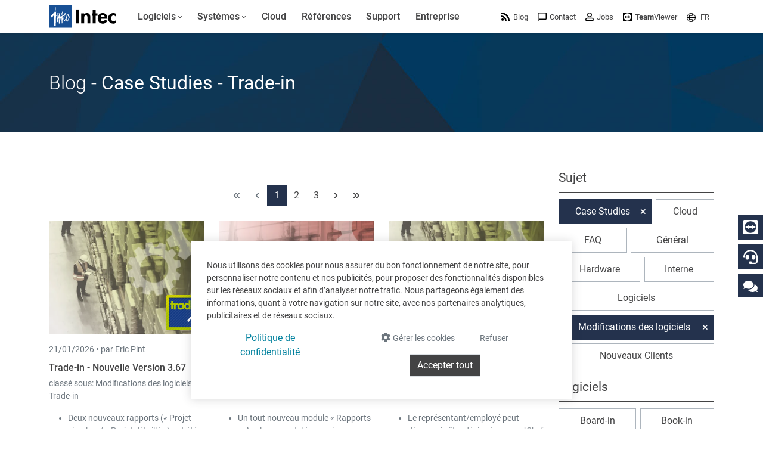

--- FILE ---
content_type: text/html; charset=utf-8
request_url: https://www.google.com/recaptcha/api2/anchor?ar=1&k=6LdZ6s4UAAAAAICOn3Jq_IflLZudYqWaVvVMiucg&co=aHR0cHM6Ly93d3cuaW50ZWNzb2Z0LmNvbTo0NDM.&hl=en&v=PoyoqOPhxBO7pBk68S4YbpHZ&size=invisible&anchor-ms=20000&execute-ms=30000&cb=lbw7g3eehllx
body_size: 48579
content:
<!DOCTYPE HTML><html dir="ltr" lang="en"><head><meta http-equiv="Content-Type" content="text/html; charset=UTF-8">
<meta http-equiv="X-UA-Compatible" content="IE=edge">
<title>reCAPTCHA</title>
<style type="text/css">
/* cyrillic-ext */
@font-face {
  font-family: 'Roboto';
  font-style: normal;
  font-weight: 400;
  font-stretch: 100%;
  src: url(//fonts.gstatic.com/s/roboto/v48/KFO7CnqEu92Fr1ME7kSn66aGLdTylUAMa3GUBHMdazTgWw.woff2) format('woff2');
  unicode-range: U+0460-052F, U+1C80-1C8A, U+20B4, U+2DE0-2DFF, U+A640-A69F, U+FE2E-FE2F;
}
/* cyrillic */
@font-face {
  font-family: 'Roboto';
  font-style: normal;
  font-weight: 400;
  font-stretch: 100%;
  src: url(//fonts.gstatic.com/s/roboto/v48/KFO7CnqEu92Fr1ME7kSn66aGLdTylUAMa3iUBHMdazTgWw.woff2) format('woff2');
  unicode-range: U+0301, U+0400-045F, U+0490-0491, U+04B0-04B1, U+2116;
}
/* greek-ext */
@font-face {
  font-family: 'Roboto';
  font-style: normal;
  font-weight: 400;
  font-stretch: 100%;
  src: url(//fonts.gstatic.com/s/roboto/v48/KFO7CnqEu92Fr1ME7kSn66aGLdTylUAMa3CUBHMdazTgWw.woff2) format('woff2');
  unicode-range: U+1F00-1FFF;
}
/* greek */
@font-face {
  font-family: 'Roboto';
  font-style: normal;
  font-weight: 400;
  font-stretch: 100%;
  src: url(//fonts.gstatic.com/s/roboto/v48/KFO7CnqEu92Fr1ME7kSn66aGLdTylUAMa3-UBHMdazTgWw.woff2) format('woff2');
  unicode-range: U+0370-0377, U+037A-037F, U+0384-038A, U+038C, U+038E-03A1, U+03A3-03FF;
}
/* math */
@font-face {
  font-family: 'Roboto';
  font-style: normal;
  font-weight: 400;
  font-stretch: 100%;
  src: url(//fonts.gstatic.com/s/roboto/v48/KFO7CnqEu92Fr1ME7kSn66aGLdTylUAMawCUBHMdazTgWw.woff2) format('woff2');
  unicode-range: U+0302-0303, U+0305, U+0307-0308, U+0310, U+0312, U+0315, U+031A, U+0326-0327, U+032C, U+032F-0330, U+0332-0333, U+0338, U+033A, U+0346, U+034D, U+0391-03A1, U+03A3-03A9, U+03B1-03C9, U+03D1, U+03D5-03D6, U+03F0-03F1, U+03F4-03F5, U+2016-2017, U+2034-2038, U+203C, U+2040, U+2043, U+2047, U+2050, U+2057, U+205F, U+2070-2071, U+2074-208E, U+2090-209C, U+20D0-20DC, U+20E1, U+20E5-20EF, U+2100-2112, U+2114-2115, U+2117-2121, U+2123-214F, U+2190, U+2192, U+2194-21AE, U+21B0-21E5, U+21F1-21F2, U+21F4-2211, U+2213-2214, U+2216-22FF, U+2308-230B, U+2310, U+2319, U+231C-2321, U+2336-237A, U+237C, U+2395, U+239B-23B7, U+23D0, U+23DC-23E1, U+2474-2475, U+25AF, U+25B3, U+25B7, U+25BD, U+25C1, U+25CA, U+25CC, U+25FB, U+266D-266F, U+27C0-27FF, U+2900-2AFF, U+2B0E-2B11, U+2B30-2B4C, U+2BFE, U+3030, U+FF5B, U+FF5D, U+1D400-1D7FF, U+1EE00-1EEFF;
}
/* symbols */
@font-face {
  font-family: 'Roboto';
  font-style: normal;
  font-weight: 400;
  font-stretch: 100%;
  src: url(//fonts.gstatic.com/s/roboto/v48/KFO7CnqEu92Fr1ME7kSn66aGLdTylUAMaxKUBHMdazTgWw.woff2) format('woff2');
  unicode-range: U+0001-000C, U+000E-001F, U+007F-009F, U+20DD-20E0, U+20E2-20E4, U+2150-218F, U+2190, U+2192, U+2194-2199, U+21AF, U+21E6-21F0, U+21F3, U+2218-2219, U+2299, U+22C4-22C6, U+2300-243F, U+2440-244A, U+2460-24FF, U+25A0-27BF, U+2800-28FF, U+2921-2922, U+2981, U+29BF, U+29EB, U+2B00-2BFF, U+4DC0-4DFF, U+FFF9-FFFB, U+10140-1018E, U+10190-1019C, U+101A0, U+101D0-101FD, U+102E0-102FB, U+10E60-10E7E, U+1D2C0-1D2D3, U+1D2E0-1D37F, U+1F000-1F0FF, U+1F100-1F1AD, U+1F1E6-1F1FF, U+1F30D-1F30F, U+1F315, U+1F31C, U+1F31E, U+1F320-1F32C, U+1F336, U+1F378, U+1F37D, U+1F382, U+1F393-1F39F, U+1F3A7-1F3A8, U+1F3AC-1F3AF, U+1F3C2, U+1F3C4-1F3C6, U+1F3CA-1F3CE, U+1F3D4-1F3E0, U+1F3ED, U+1F3F1-1F3F3, U+1F3F5-1F3F7, U+1F408, U+1F415, U+1F41F, U+1F426, U+1F43F, U+1F441-1F442, U+1F444, U+1F446-1F449, U+1F44C-1F44E, U+1F453, U+1F46A, U+1F47D, U+1F4A3, U+1F4B0, U+1F4B3, U+1F4B9, U+1F4BB, U+1F4BF, U+1F4C8-1F4CB, U+1F4D6, U+1F4DA, U+1F4DF, U+1F4E3-1F4E6, U+1F4EA-1F4ED, U+1F4F7, U+1F4F9-1F4FB, U+1F4FD-1F4FE, U+1F503, U+1F507-1F50B, U+1F50D, U+1F512-1F513, U+1F53E-1F54A, U+1F54F-1F5FA, U+1F610, U+1F650-1F67F, U+1F687, U+1F68D, U+1F691, U+1F694, U+1F698, U+1F6AD, U+1F6B2, U+1F6B9-1F6BA, U+1F6BC, U+1F6C6-1F6CF, U+1F6D3-1F6D7, U+1F6E0-1F6EA, U+1F6F0-1F6F3, U+1F6F7-1F6FC, U+1F700-1F7FF, U+1F800-1F80B, U+1F810-1F847, U+1F850-1F859, U+1F860-1F887, U+1F890-1F8AD, U+1F8B0-1F8BB, U+1F8C0-1F8C1, U+1F900-1F90B, U+1F93B, U+1F946, U+1F984, U+1F996, U+1F9E9, U+1FA00-1FA6F, U+1FA70-1FA7C, U+1FA80-1FA89, U+1FA8F-1FAC6, U+1FACE-1FADC, U+1FADF-1FAE9, U+1FAF0-1FAF8, U+1FB00-1FBFF;
}
/* vietnamese */
@font-face {
  font-family: 'Roboto';
  font-style: normal;
  font-weight: 400;
  font-stretch: 100%;
  src: url(//fonts.gstatic.com/s/roboto/v48/KFO7CnqEu92Fr1ME7kSn66aGLdTylUAMa3OUBHMdazTgWw.woff2) format('woff2');
  unicode-range: U+0102-0103, U+0110-0111, U+0128-0129, U+0168-0169, U+01A0-01A1, U+01AF-01B0, U+0300-0301, U+0303-0304, U+0308-0309, U+0323, U+0329, U+1EA0-1EF9, U+20AB;
}
/* latin-ext */
@font-face {
  font-family: 'Roboto';
  font-style: normal;
  font-weight: 400;
  font-stretch: 100%;
  src: url(//fonts.gstatic.com/s/roboto/v48/KFO7CnqEu92Fr1ME7kSn66aGLdTylUAMa3KUBHMdazTgWw.woff2) format('woff2');
  unicode-range: U+0100-02BA, U+02BD-02C5, U+02C7-02CC, U+02CE-02D7, U+02DD-02FF, U+0304, U+0308, U+0329, U+1D00-1DBF, U+1E00-1E9F, U+1EF2-1EFF, U+2020, U+20A0-20AB, U+20AD-20C0, U+2113, U+2C60-2C7F, U+A720-A7FF;
}
/* latin */
@font-face {
  font-family: 'Roboto';
  font-style: normal;
  font-weight: 400;
  font-stretch: 100%;
  src: url(//fonts.gstatic.com/s/roboto/v48/KFO7CnqEu92Fr1ME7kSn66aGLdTylUAMa3yUBHMdazQ.woff2) format('woff2');
  unicode-range: U+0000-00FF, U+0131, U+0152-0153, U+02BB-02BC, U+02C6, U+02DA, U+02DC, U+0304, U+0308, U+0329, U+2000-206F, U+20AC, U+2122, U+2191, U+2193, U+2212, U+2215, U+FEFF, U+FFFD;
}
/* cyrillic-ext */
@font-face {
  font-family: 'Roboto';
  font-style: normal;
  font-weight: 500;
  font-stretch: 100%;
  src: url(//fonts.gstatic.com/s/roboto/v48/KFO7CnqEu92Fr1ME7kSn66aGLdTylUAMa3GUBHMdazTgWw.woff2) format('woff2');
  unicode-range: U+0460-052F, U+1C80-1C8A, U+20B4, U+2DE0-2DFF, U+A640-A69F, U+FE2E-FE2F;
}
/* cyrillic */
@font-face {
  font-family: 'Roboto';
  font-style: normal;
  font-weight: 500;
  font-stretch: 100%;
  src: url(//fonts.gstatic.com/s/roboto/v48/KFO7CnqEu92Fr1ME7kSn66aGLdTylUAMa3iUBHMdazTgWw.woff2) format('woff2');
  unicode-range: U+0301, U+0400-045F, U+0490-0491, U+04B0-04B1, U+2116;
}
/* greek-ext */
@font-face {
  font-family: 'Roboto';
  font-style: normal;
  font-weight: 500;
  font-stretch: 100%;
  src: url(//fonts.gstatic.com/s/roboto/v48/KFO7CnqEu92Fr1ME7kSn66aGLdTylUAMa3CUBHMdazTgWw.woff2) format('woff2');
  unicode-range: U+1F00-1FFF;
}
/* greek */
@font-face {
  font-family: 'Roboto';
  font-style: normal;
  font-weight: 500;
  font-stretch: 100%;
  src: url(//fonts.gstatic.com/s/roboto/v48/KFO7CnqEu92Fr1ME7kSn66aGLdTylUAMa3-UBHMdazTgWw.woff2) format('woff2');
  unicode-range: U+0370-0377, U+037A-037F, U+0384-038A, U+038C, U+038E-03A1, U+03A3-03FF;
}
/* math */
@font-face {
  font-family: 'Roboto';
  font-style: normal;
  font-weight: 500;
  font-stretch: 100%;
  src: url(//fonts.gstatic.com/s/roboto/v48/KFO7CnqEu92Fr1ME7kSn66aGLdTylUAMawCUBHMdazTgWw.woff2) format('woff2');
  unicode-range: U+0302-0303, U+0305, U+0307-0308, U+0310, U+0312, U+0315, U+031A, U+0326-0327, U+032C, U+032F-0330, U+0332-0333, U+0338, U+033A, U+0346, U+034D, U+0391-03A1, U+03A3-03A9, U+03B1-03C9, U+03D1, U+03D5-03D6, U+03F0-03F1, U+03F4-03F5, U+2016-2017, U+2034-2038, U+203C, U+2040, U+2043, U+2047, U+2050, U+2057, U+205F, U+2070-2071, U+2074-208E, U+2090-209C, U+20D0-20DC, U+20E1, U+20E5-20EF, U+2100-2112, U+2114-2115, U+2117-2121, U+2123-214F, U+2190, U+2192, U+2194-21AE, U+21B0-21E5, U+21F1-21F2, U+21F4-2211, U+2213-2214, U+2216-22FF, U+2308-230B, U+2310, U+2319, U+231C-2321, U+2336-237A, U+237C, U+2395, U+239B-23B7, U+23D0, U+23DC-23E1, U+2474-2475, U+25AF, U+25B3, U+25B7, U+25BD, U+25C1, U+25CA, U+25CC, U+25FB, U+266D-266F, U+27C0-27FF, U+2900-2AFF, U+2B0E-2B11, U+2B30-2B4C, U+2BFE, U+3030, U+FF5B, U+FF5D, U+1D400-1D7FF, U+1EE00-1EEFF;
}
/* symbols */
@font-face {
  font-family: 'Roboto';
  font-style: normal;
  font-weight: 500;
  font-stretch: 100%;
  src: url(//fonts.gstatic.com/s/roboto/v48/KFO7CnqEu92Fr1ME7kSn66aGLdTylUAMaxKUBHMdazTgWw.woff2) format('woff2');
  unicode-range: U+0001-000C, U+000E-001F, U+007F-009F, U+20DD-20E0, U+20E2-20E4, U+2150-218F, U+2190, U+2192, U+2194-2199, U+21AF, U+21E6-21F0, U+21F3, U+2218-2219, U+2299, U+22C4-22C6, U+2300-243F, U+2440-244A, U+2460-24FF, U+25A0-27BF, U+2800-28FF, U+2921-2922, U+2981, U+29BF, U+29EB, U+2B00-2BFF, U+4DC0-4DFF, U+FFF9-FFFB, U+10140-1018E, U+10190-1019C, U+101A0, U+101D0-101FD, U+102E0-102FB, U+10E60-10E7E, U+1D2C0-1D2D3, U+1D2E0-1D37F, U+1F000-1F0FF, U+1F100-1F1AD, U+1F1E6-1F1FF, U+1F30D-1F30F, U+1F315, U+1F31C, U+1F31E, U+1F320-1F32C, U+1F336, U+1F378, U+1F37D, U+1F382, U+1F393-1F39F, U+1F3A7-1F3A8, U+1F3AC-1F3AF, U+1F3C2, U+1F3C4-1F3C6, U+1F3CA-1F3CE, U+1F3D4-1F3E0, U+1F3ED, U+1F3F1-1F3F3, U+1F3F5-1F3F7, U+1F408, U+1F415, U+1F41F, U+1F426, U+1F43F, U+1F441-1F442, U+1F444, U+1F446-1F449, U+1F44C-1F44E, U+1F453, U+1F46A, U+1F47D, U+1F4A3, U+1F4B0, U+1F4B3, U+1F4B9, U+1F4BB, U+1F4BF, U+1F4C8-1F4CB, U+1F4D6, U+1F4DA, U+1F4DF, U+1F4E3-1F4E6, U+1F4EA-1F4ED, U+1F4F7, U+1F4F9-1F4FB, U+1F4FD-1F4FE, U+1F503, U+1F507-1F50B, U+1F50D, U+1F512-1F513, U+1F53E-1F54A, U+1F54F-1F5FA, U+1F610, U+1F650-1F67F, U+1F687, U+1F68D, U+1F691, U+1F694, U+1F698, U+1F6AD, U+1F6B2, U+1F6B9-1F6BA, U+1F6BC, U+1F6C6-1F6CF, U+1F6D3-1F6D7, U+1F6E0-1F6EA, U+1F6F0-1F6F3, U+1F6F7-1F6FC, U+1F700-1F7FF, U+1F800-1F80B, U+1F810-1F847, U+1F850-1F859, U+1F860-1F887, U+1F890-1F8AD, U+1F8B0-1F8BB, U+1F8C0-1F8C1, U+1F900-1F90B, U+1F93B, U+1F946, U+1F984, U+1F996, U+1F9E9, U+1FA00-1FA6F, U+1FA70-1FA7C, U+1FA80-1FA89, U+1FA8F-1FAC6, U+1FACE-1FADC, U+1FADF-1FAE9, U+1FAF0-1FAF8, U+1FB00-1FBFF;
}
/* vietnamese */
@font-face {
  font-family: 'Roboto';
  font-style: normal;
  font-weight: 500;
  font-stretch: 100%;
  src: url(//fonts.gstatic.com/s/roboto/v48/KFO7CnqEu92Fr1ME7kSn66aGLdTylUAMa3OUBHMdazTgWw.woff2) format('woff2');
  unicode-range: U+0102-0103, U+0110-0111, U+0128-0129, U+0168-0169, U+01A0-01A1, U+01AF-01B0, U+0300-0301, U+0303-0304, U+0308-0309, U+0323, U+0329, U+1EA0-1EF9, U+20AB;
}
/* latin-ext */
@font-face {
  font-family: 'Roboto';
  font-style: normal;
  font-weight: 500;
  font-stretch: 100%;
  src: url(//fonts.gstatic.com/s/roboto/v48/KFO7CnqEu92Fr1ME7kSn66aGLdTylUAMa3KUBHMdazTgWw.woff2) format('woff2');
  unicode-range: U+0100-02BA, U+02BD-02C5, U+02C7-02CC, U+02CE-02D7, U+02DD-02FF, U+0304, U+0308, U+0329, U+1D00-1DBF, U+1E00-1E9F, U+1EF2-1EFF, U+2020, U+20A0-20AB, U+20AD-20C0, U+2113, U+2C60-2C7F, U+A720-A7FF;
}
/* latin */
@font-face {
  font-family: 'Roboto';
  font-style: normal;
  font-weight: 500;
  font-stretch: 100%;
  src: url(//fonts.gstatic.com/s/roboto/v48/KFO7CnqEu92Fr1ME7kSn66aGLdTylUAMa3yUBHMdazQ.woff2) format('woff2');
  unicode-range: U+0000-00FF, U+0131, U+0152-0153, U+02BB-02BC, U+02C6, U+02DA, U+02DC, U+0304, U+0308, U+0329, U+2000-206F, U+20AC, U+2122, U+2191, U+2193, U+2212, U+2215, U+FEFF, U+FFFD;
}
/* cyrillic-ext */
@font-face {
  font-family: 'Roboto';
  font-style: normal;
  font-weight: 900;
  font-stretch: 100%;
  src: url(//fonts.gstatic.com/s/roboto/v48/KFO7CnqEu92Fr1ME7kSn66aGLdTylUAMa3GUBHMdazTgWw.woff2) format('woff2');
  unicode-range: U+0460-052F, U+1C80-1C8A, U+20B4, U+2DE0-2DFF, U+A640-A69F, U+FE2E-FE2F;
}
/* cyrillic */
@font-face {
  font-family: 'Roboto';
  font-style: normal;
  font-weight: 900;
  font-stretch: 100%;
  src: url(//fonts.gstatic.com/s/roboto/v48/KFO7CnqEu92Fr1ME7kSn66aGLdTylUAMa3iUBHMdazTgWw.woff2) format('woff2');
  unicode-range: U+0301, U+0400-045F, U+0490-0491, U+04B0-04B1, U+2116;
}
/* greek-ext */
@font-face {
  font-family: 'Roboto';
  font-style: normal;
  font-weight: 900;
  font-stretch: 100%;
  src: url(//fonts.gstatic.com/s/roboto/v48/KFO7CnqEu92Fr1ME7kSn66aGLdTylUAMa3CUBHMdazTgWw.woff2) format('woff2');
  unicode-range: U+1F00-1FFF;
}
/* greek */
@font-face {
  font-family: 'Roboto';
  font-style: normal;
  font-weight: 900;
  font-stretch: 100%;
  src: url(//fonts.gstatic.com/s/roboto/v48/KFO7CnqEu92Fr1ME7kSn66aGLdTylUAMa3-UBHMdazTgWw.woff2) format('woff2');
  unicode-range: U+0370-0377, U+037A-037F, U+0384-038A, U+038C, U+038E-03A1, U+03A3-03FF;
}
/* math */
@font-face {
  font-family: 'Roboto';
  font-style: normal;
  font-weight: 900;
  font-stretch: 100%;
  src: url(//fonts.gstatic.com/s/roboto/v48/KFO7CnqEu92Fr1ME7kSn66aGLdTylUAMawCUBHMdazTgWw.woff2) format('woff2');
  unicode-range: U+0302-0303, U+0305, U+0307-0308, U+0310, U+0312, U+0315, U+031A, U+0326-0327, U+032C, U+032F-0330, U+0332-0333, U+0338, U+033A, U+0346, U+034D, U+0391-03A1, U+03A3-03A9, U+03B1-03C9, U+03D1, U+03D5-03D6, U+03F0-03F1, U+03F4-03F5, U+2016-2017, U+2034-2038, U+203C, U+2040, U+2043, U+2047, U+2050, U+2057, U+205F, U+2070-2071, U+2074-208E, U+2090-209C, U+20D0-20DC, U+20E1, U+20E5-20EF, U+2100-2112, U+2114-2115, U+2117-2121, U+2123-214F, U+2190, U+2192, U+2194-21AE, U+21B0-21E5, U+21F1-21F2, U+21F4-2211, U+2213-2214, U+2216-22FF, U+2308-230B, U+2310, U+2319, U+231C-2321, U+2336-237A, U+237C, U+2395, U+239B-23B7, U+23D0, U+23DC-23E1, U+2474-2475, U+25AF, U+25B3, U+25B7, U+25BD, U+25C1, U+25CA, U+25CC, U+25FB, U+266D-266F, U+27C0-27FF, U+2900-2AFF, U+2B0E-2B11, U+2B30-2B4C, U+2BFE, U+3030, U+FF5B, U+FF5D, U+1D400-1D7FF, U+1EE00-1EEFF;
}
/* symbols */
@font-face {
  font-family: 'Roboto';
  font-style: normal;
  font-weight: 900;
  font-stretch: 100%;
  src: url(//fonts.gstatic.com/s/roboto/v48/KFO7CnqEu92Fr1ME7kSn66aGLdTylUAMaxKUBHMdazTgWw.woff2) format('woff2');
  unicode-range: U+0001-000C, U+000E-001F, U+007F-009F, U+20DD-20E0, U+20E2-20E4, U+2150-218F, U+2190, U+2192, U+2194-2199, U+21AF, U+21E6-21F0, U+21F3, U+2218-2219, U+2299, U+22C4-22C6, U+2300-243F, U+2440-244A, U+2460-24FF, U+25A0-27BF, U+2800-28FF, U+2921-2922, U+2981, U+29BF, U+29EB, U+2B00-2BFF, U+4DC0-4DFF, U+FFF9-FFFB, U+10140-1018E, U+10190-1019C, U+101A0, U+101D0-101FD, U+102E0-102FB, U+10E60-10E7E, U+1D2C0-1D2D3, U+1D2E0-1D37F, U+1F000-1F0FF, U+1F100-1F1AD, U+1F1E6-1F1FF, U+1F30D-1F30F, U+1F315, U+1F31C, U+1F31E, U+1F320-1F32C, U+1F336, U+1F378, U+1F37D, U+1F382, U+1F393-1F39F, U+1F3A7-1F3A8, U+1F3AC-1F3AF, U+1F3C2, U+1F3C4-1F3C6, U+1F3CA-1F3CE, U+1F3D4-1F3E0, U+1F3ED, U+1F3F1-1F3F3, U+1F3F5-1F3F7, U+1F408, U+1F415, U+1F41F, U+1F426, U+1F43F, U+1F441-1F442, U+1F444, U+1F446-1F449, U+1F44C-1F44E, U+1F453, U+1F46A, U+1F47D, U+1F4A3, U+1F4B0, U+1F4B3, U+1F4B9, U+1F4BB, U+1F4BF, U+1F4C8-1F4CB, U+1F4D6, U+1F4DA, U+1F4DF, U+1F4E3-1F4E6, U+1F4EA-1F4ED, U+1F4F7, U+1F4F9-1F4FB, U+1F4FD-1F4FE, U+1F503, U+1F507-1F50B, U+1F50D, U+1F512-1F513, U+1F53E-1F54A, U+1F54F-1F5FA, U+1F610, U+1F650-1F67F, U+1F687, U+1F68D, U+1F691, U+1F694, U+1F698, U+1F6AD, U+1F6B2, U+1F6B9-1F6BA, U+1F6BC, U+1F6C6-1F6CF, U+1F6D3-1F6D7, U+1F6E0-1F6EA, U+1F6F0-1F6F3, U+1F6F7-1F6FC, U+1F700-1F7FF, U+1F800-1F80B, U+1F810-1F847, U+1F850-1F859, U+1F860-1F887, U+1F890-1F8AD, U+1F8B0-1F8BB, U+1F8C0-1F8C1, U+1F900-1F90B, U+1F93B, U+1F946, U+1F984, U+1F996, U+1F9E9, U+1FA00-1FA6F, U+1FA70-1FA7C, U+1FA80-1FA89, U+1FA8F-1FAC6, U+1FACE-1FADC, U+1FADF-1FAE9, U+1FAF0-1FAF8, U+1FB00-1FBFF;
}
/* vietnamese */
@font-face {
  font-family: 'Roboto';
  font-style: normal;
  font-weight: 900;
  font-stretch: 100%;
  src: url(//fonts.gstatic.com/s/roboto/v48/KFO7CnqEu92Fr1ME7kSn66aGLdTylUAMa3OUBHMdazTgWw.woff2) format('woff2');
  unicode-range: U+0102-0103, U+0110-0111, U+0128-0129, U+0168-0169, U+01A0-01A1, U+01AF-01B0, U+0300-0301, U+0303-0304, U+0308-0309, U+0323, U+0329, U+1EA0-1EF9, U+20AB;
}
/* latin-ext */
@font-face {
  font-family: 'Roboto';
  font-style: normal;
  font-weight: 900;
  font-stretch: 100%;
  src: url(//fonts.gstatic.com/s/roboto/v48/KFO7CnqEu92Fr1ME7kSn66aGLdTylUAMa3KUBHMdazTgWw.woff2) format('woff2');
  unicode-range: U+0100-02BA, U+02BD-02C5, U+02C7-02CC, U+02CE-02D7, U+02DD-02FF, U+0304, U+0308, U+0329, U+1D00-1DBF, U+1E00-1E9F, U+1EF2-1EFF, U+2020, U+20A0-20AB, U+20AD-20C0, U+2113, U+2C60-2C7F, U+A720-A7FF;
}
/* latin */
@font-face {
  font-family: 'Roboto';
  font-style: normal;
  font-weight: 900;
  font-stretch: 100%;
  src: url(//fonts.gstatic.com/s/roboto/v48/KFO7CnqEu92Fr1ME7kSn66aGLdTylUAMa3yUBHMdazQ.woff2) format('woff2');
  unicode-range: U+0000-00FF, U+0131, U+0152-0153, U+02BB-02BC, U+02C6, U+02DA, U+02DC, U+0304, U+0308, U+0329, U+2000-206F, U+20AC, U+2122, U+2191, U+2193, U+2212, U+2215, U+FEFF, U+FFFD;
}

</style>
<link rel="stylesheet" type="text/css" href="https://www.gstatic.com/recaptcha/releases/PoyoqOPhxBO7pBk68S4YbpHZ/styles__ltr.css">
<script nonce="w_yGU1vWB7PKgzidOdzQ_g" type="text/javascript">window['__recaptcha_api'] = 'https://www.google.com/recaptcha/api2/';</script>
<script type="text/javascript" src="https://www.gstatic.com/recaptcha/releases/PoyoqOPhxBO7pBk68S4YbpHZ/recaptcha__en.js" nonce="w_yGU1vWB7PKgzidOdzQ_g">
      
    </script></head>
<body><div id="rc-anchor-alert" class="rc-anchor-alert"></div>
<input type="hidden" id="recaptcha-token" value="[base64]">
<script type="text/javascript" nonce="w_yGU1vWB7PKgzidOdzQ_g">
      recaptcha.anchor.Main.init("[\x22ainput\x22,[\x22bgdata\x22,\x22\x22,\[base64]/[base64]/MjU1Ong/[base64]/[base64]/[base64]/[base64]/[base64]/[base64]/[base64]/[base64]/[base64]/[base64]/[base64]/[base64]/[base64]/[base64]/[base64]\\u003d\x22,\[base64]\\u003d\\u003d\x22,\x22w4lcaFbCtDHCgcO4wrbDhx8fXil8woRTDsKNw7RZaMOgwql3wq5JX8OQIRVMwpjDnsKEIMOGw65XaTrChR7Chy/Cgm8NfCvCtX7DoMOwcVYmw6V4wpvCvG9tSRoBVsKOOB3CgMO2XsO6wpFnZcOsw4ojw67DksOVw68Iw6gNw4MVRcKEw6MWPFrDmht2wpYyw43ClMOGNTY1TMOFHA/DkXzCrS16BQYZwoB3wr/CvhjDrBTDh0R9wrLCnH3Dk1V6wosFwq3CrjfDnMKJw74nBHkLL8KSw6jCjsOWw6bDq8OIwoHCtl4fasOqw6hEw5PDocKRL1VywprDo1AtWMK2w6LCt8OkHsOhwqA/K8ONAsKJUHdTw7YsHMO8w5fDoRfCqsOsaCQDSCwFw7/[base64]/[base64]/CjcONcTfCnAghwrfCnHcLwpJUw5vDicKAw6InP8O2wpHDpUzDrm7DvsKmMktZecOpw5LDj8KyCWVqw7bCk8KdwqVmL8Oww5DDh0hcw4jDiRc6wr3DrSo2woNHA8K2woEew5llXsObe2jCgTtdd8KQwq7CkcOAw7zClMO1w6VHTC/[base64]/w53CqHJzwozDlMKMAMOWwowlw5NIwoB7wr1swrHDoGTCh1XDoT/DgznCngR8bsOiIcK1XH3DtAvDmg4IMMKUwpDChMKWw41LXMO4M8O5wo3CgMOlA2PDjMOrwoJowo1Yw5bCmMO6bRPCkMK+KMOUw7rChcKlwpI8woptLAPDpsK2QwfCmB3Cp2Ikb2lELMOew7LDrnl/AGPDl8O3JMO8BsOjLiQ+FkwZHwzCi2rDksOrw6zCtcKewoNTw43Dr0rCjCnChzPClcOHw7zClMOSwpEQwoQPdCJXQXxpw7bDv1/Doy7ChQ/Cv8KOPTpkalpCwr0twoB4cMKEw7NQbmDCv8Ksw4PCp8OBM8OidsKyw5nCo8KMwq3DpQnCv8O6w7zDs8KyJUY4worCmMKvwqrDqgt5w47Cg8Ktw6jCuBU4w4skDsKCfQXCisKXw7E5X8OOA0PDrFonBlpcdcOXw5lzNEnDq2fCm2JEOUl4aTXDncKqwqDDpH/[base64]/ClsOQQMO8wr3Cn8OXflHDqGDDownDiMOzwqdiwrvDlCYMw5VIwqh8FMKMwp7ChDfDvMKXH8KlKXh6EMKQPSnCoMOLVxE4LcObAMKpw5ZgwrvCgA9sMMOywoUSQA3DgMKvw5DDmsKSwodSw4XCt3kcRMKfw4JoUBzDusKoUcKjwoXDnsObZMOxV8KVwodabUcRwq/DgCskaMOPwobCni8+fsKYwo9EwqUoOxgTwplzOhQ0wq1HwpcRaDBVwoHDisO8wpc8wrZLJSHDgMOxESfDuMK1AMOzwpDDujYnYMKMwoZpwro5w45BwroDB2/DnRrDmsKdHMOqw7oyTcKswoPCrsOWwpw6wog0YgYEwpbCqcOwLi1jZSnCv8OKw48Xw6oodVUJw5bChsO0wrfDvWnDusOSwrkyA8OQYnhVEA9Rw6bDk1nCv8OLYcOswqUpw5FSw7hublPCvh9pHmB2b3XCtg/[base64]/E1bDszZAw611w6dbwqfDrUI9w5law6/[base64]/wq/DjR/Dg31Kwrp3Y8OfVTBww7jDusOdVlMGbzLDrcK8DXDCrQbCpsOENcOcYT1kwohyYMOfwpjDqDo9OsO8HMOyFVbCvcKgwo9vwo3CnWDDoMKfw7UAMHJEw4XDqMKRw7ppw69IY8OkFTtwwpnCm8KRPknDsyzCvQhGQ8OQw6tBI8O/[base64]/wqoiWMO2w6wIwoUpwqLDiMOHwrTDjsKnG8OxNxclQsKVPVgIacKfw5DCiy7DkcO3w6HCi8ONKjzCqgwYZsOhdQ3DgMO9MMOna1HCkcKxU8O4PcKkwrLCvx5Hw5BowqjDiMO+w4toWwrDgcKtw7EpEw5Lw5dyM8OLPQ7DkcOWTFxnw6LCoFFMbsOAdEzDvsOtw4/CmS3Cm2bCjcKgw57CjkgxS8KOAE7CkXXDksKEwoR3wrvDiMOIwrZZEkfCmS4nwqEENsKja3lTDcK1wqF3csOxwrvDmcKQP0bCpcKMw4/Cvj3ClcKaw5DDusOswoM6wqx/SkV5wrbCpAoaS8KQw6bCm8KfV8Ogw7LDrMOxwpZFZAw4IMKLAsOFwog3JsKRHMOGCMOyw6rCqnvCmUrDi8K5wpjCu8ORwo9SYcKnwo7DqlQeJ2rCgyYJwqYuwrV/[base64]/DusK7w4TDsycxw5zCi8KiwrVIw5/CryXCoMOZwpXCmMOCwq4RBzDCoW5rKsO/XsKwfsOdFcOce8Odw5tuDlrDuMKJfsOyBCwtI8K5w6VFw43CqcOtwqA+w7zCrsOVw7XDrBBqZ2MXQW12XADDkcO1wofDrsOcbXF/[base64]/Cg8KGB8OVwpfCu3TDjg85aMKCOWzClcKAwqkTwrDDjGnDkE1Qw6h6IBDDgMOAGcO9wp3CmTJcZ3ZwVcKZJcKWPDrDrsOJDcKNwpBiXsKpwosVRsKHwppLeHLDpsK8w7vCqsO5w5wCVRlWwqnDqFRwfW/CvgUOwotxw7rDiG5+wrEMLD0Lw71iw4nDgsKQw4zCnjdswo01NMKNw7ogO8Knwr7CoMK1fMKjw74cc2cOwr/DsMOWXSjDrcKUw5tuw5/[base64]/CgTl2w63Cg8KEw5IewrJHPMO1wrx0C8KUw6Jew7bClcOPYMKyw5jDg8OUZsK7CsKDd8K2MiXCmlHDnCRjw5TClBZSIlHCosO4LMOCw61LwosbasOPwobDr8KkSQnCpCNFw53Cri/DhFtzwohGw5nDiFcgXiwAw7PDoWN0wprDpsKEw50swotGw6vCs8KKcHYODBfDoExRVsOReMO9dE3CpMO+RmdQw7bDtsOqw5/[base64]/w7p7w6XClBV/PEhGwrpjwppifXB+RQV/w4grwrxhw73DmgUDBX3DmsKxw6lRwosEw6rCqsOtwqXCm8KRFMOKMhApw7xwwrwWw4ckw6E9woTDmQHCnFnDj8OSw7B/OU9wwqHDisK6LcOVWydgwpRFFSswYcO5ciEDTcO+MMOCw63CisKSfjPDlsKWbQkfWSNww5rCuhrDt2fDolodScKgBifCiHBoQsKlJcOlH8Otwr7Dq8KgLUgjw4bCj8OEw7socjUOcEHClzJMw57CnsK9dm3CuHhAFR/DllLDhsKYYQJhPG/DmFhXw6EEwprCt8O6wpvDolzDgcKmFcOdw5zDiUcSwrnDsynDglIwD3LDgQIywrUQLsKqw6gIw5Ahwq8/wodjw6ltEMKnwr8tw5rDpBlnETTCk8K5S8O+AcO4w78XHcObPC/CrXUewq3CnBvDjl1/wottw74XKF0rKyDDiijDmMO4RcOaez/DiMKCw5FTJmVdw5fDpMOSUDrDjER1wq/DqsOFwrDDk8OgGsKoX3QkXlN9w48KwoZiwpNVwpDCvz/DmE/DohlDwpvDjFc9w6l3bmFrw7/CkhDDgMKYAzZAIEnDvDfCtsKqF3nCkcOkw6pHLABdwoQeScKwL8KswoxOw5EsVsOadMKKwpFuwrDCjVTCmMKCwq4xQsKfw7hLRk3CmW5mFsOATMOGJsO7XcKtS2rDqirDu0jDjCfDihzDncONw5BhwqFawqrCmsKcw4HCqC5+w5YyIcKOw4bDtsKVwo/CozgkacKMdsKxw6YSDUXDgMOKwq47G8OWcMO6NUfDpMKow6giOF1LTRHCtSXCosKEJAfDpnYmw47DjhLDlB/Dr8KRJk/DgErDt8OAYWc3wo8Iw7cVRMObQkAJw6nCpUjCjcKfFlHCkHHDpjZFw6jDlErClMKjwrjCozZKe8K7UMO3w7ZpTcKRwqcdV8OOwoLCuhhabSM7HmLDtBVAwq8QfkcxdQMYwo4Awp3DkjJRDcOrbD3Dry3ClVHDr8KXWcK/w78BQD4Cwp8bcHsAZcONf0YtwqPDiy9SwrNuQsK0PzA2NsOMw7jDlcO2wpPDmcOzXsOWwpRYGcKaw5bDm8OAwpTDmHdecjLDlWwpwrHCj23DghA1wqQFasK9wrzDkcOcw4LCiMOcFF/CmiMjw4fCqcOvLcOww4Eww6zDpUvDphjCh3/CsEMBcsO/USPDrXFvw5nCm0Fhwrt+w51tKUHDh8KrCsKZCcOcdMOtUsOUScOERXNLHMOeCMOMR38Tw4bCgCLDlUfDmSXDlkXDmz47w6EiGcKPbHsHw4LDpSRlV0/CvHZvwqPDkGvDnMKVw6PCr0cBw6nCjwYIwovCn8KzwpvDhsKZaWPDgcKqazQrwod3wqRHwqLClkTDtiHCmmdoUcK1w7MKUsKDwrQESkPDoMOuCQE8AMKBw5bDuCnCsCsNICtuw4DCvsOcPMOiw6RAwp1owr0/w71+UsK9w7LDqcOZJCfCvMO5wofDh8O+CAPDrcKTwofDqxPDvGHDjMKlG0QlWsKnw4hGw4vCsWvDrMOFK8KCawTDnl7DrMKzecOgB1Auw7kcbcOpwqkBC8OwOxEiwonCtcOuwqB6wo4xNlDDnlV/wpTDkMKCw7PDoMKtwr8AGBPCv8OfMUpRw47Dq8KQF2wmAcODw4zCiy7DjsKYQUQgw6rCj8KJGsK3VkbDmcKAw5HDtMKDwrbDvF5TwqNjURhXw5llblFwM17DksODCUjCgm7Cg23DoMOEJknCt8KGEm3CgzXCqyBaLsOnwrHCrT/DhXdiL2LDjnnCqcKcwpYRP2MFQsOOYsKJwqPDvMOjOhPDojTDr8OzEMOgwrrCj8KqcnXCj2XDuAB2woDDtcOzGcO4WR9ORkvCv8KOOcO4K8K9AVXCgsKODsKRQi3DkQPDiMO5AsKcwqdzwqrDisKKwrfDnxIIZirDtGgtwoDCgsKuacKcwq/[base64]/DngkEcMOTwqLDs8KUwrfCjsKfasOyw6/[base64]/CjXh4KmcEw7hSaznCicKnLWl2PVFYw6Qdw5bCusOjFB/CtMOYNH7DhMO2w4PDnFvCgMOyQMKfd8KQwoMSwokhw43Dh3jCjC7Cs8Kgw4FJZmVcO8KAwqLDn1vDksKtBG3DjHwswrrCnsOBwpQ8wpXCrcKdwrHDok/Ci3wyDHrCpSZ+B8KJfMKAw7YWAsKmcMOBJU0kw7XDssOeYx7CjsKUwqU+X2vDmcKww7x+w48HdMOVR8K8SgrClXllLsOQw43Dt056csOHJMOYw4A9RMK9woAzRWsLwrBtLmLCi8KHw4JNOFXDqHVyeTHDjQZYB8OmwqrDoikRw5bChcK/w540VcKFw5zCvMOELcOew4HDkQDDlwEDcMKkwrU7w4BaN8KhwqJNbsOJw6bCuCZ/XBTDrycZa3VrwqDCj1XCgsO3w6rCqm9ZZsKDfQbCv1fDlxDDvgfDp0vDmsKiw7TDhTpCwo8ZDsOdwrfChkzCg8OAfsOsw7zDuyoRQ2DDtMOZwpnDs0guMHTDvcKpXsOjw6gwwpXCucKdBk3CmWjDtR3CpsK5wo3DmFJ0dsOXb8O2RcKaw5NxwrLChQDDhsOYw5s/[base64]/wpjCpcOKw7XDmcOYEMOQeHrDrcKFb14Vw4HDowHClMK5GMKbw7drworDtsKVw6Auwq/ChCo1ZMOcw4A7A0J7cToRDl4xWMO0w6NFbkPDjUfCs08QNGHCvcO8w5kRQn1twopbYUN7Hwh9w7smw50IwosdwqHCkC3DsWXCnjvCnjvDlGxsAT0AYkHCuBJfE8O3wonCtk/ChMK5UsO7EsO3w73DgcKoHsKpw6ZgwrzDsCLCucKAZiECEDk8wrgwXD4Qw5gNwrBmHsK1AMOPwrNmTkHCjzbDkVLCvMOJw6oJfhlrwrLDrsOfGsOBPMKbwq/[base64]/DjEzDrMKLwqF5wqsqAsKVNMKRKMO6SR4xwrZQMcKewpPCr2/[base64]/[base64]/[base64]/[base64]/[base64]/w48fCGBiOsOKbGvCgE0hRMOwUsK7wrXDgQfCgR3Dj0Euw43CrWQ4wqPCuhpqZRLCpcOtwrovwolqZGTCpTMawo7CrGViD2LCgMKbw6TDgCpeR8Kyw5AYw4XCn8Kxw5LDvMOwIsOzwp0kD8OcaMKscsOoBnIqwo/Cm8KCMcK9JR5BE8KuOxXDjcOHw7EyWTXDr33CiRLDp8OYworDvyHChHHCncOQwrR+w6p1wopiwpfDocK/w7TCszBAwq1/O0PDr8KTwqxTQUYrckp3al7Cp8KMCAJDNj5QP8O9IMO5UMKGZzbDscOBHwHClcKHA8KCwp3DiTpzJwUwwp49f8OFwrrCqCNEDcO5fgjDusKXwrh1w7JmCMORVE/DiQTCgH0Jw6c2wonDvsK4wpLDhl4lIQdSeMOkR8O6OcKzwrnDvi9ew7zCncO1Uh0FV8OGWsOIwqTDt8OVIjnDjMOBwoYhw54sGh/DqsKUUyTCnGoKw67ChsK1fcKLwrvCsWQiw7fDocKWXcOHBsKXwpYhd2HCmTNocXhNw4PCgC4zCMKmw6DCvCXDkMKAwqQbESPCijzCnsOHwqMtF15sw5QcFDXDuyLCmsONDng4w5DCvSUFUwYeX2kUfjjCthRYw5kyw5RDDsKZw5EpT8OFQMO9wrtkw4t2TAV+wr/DlUpgwo9VR8OHw70SwojDhkzCkxkZPcOew5JNw7hhX8KkwrvDnSLCljnDtcKjw4nDiFITaA1EwpPDiRgYw7vCmUrCqWXCk0EJwr9cX8Kcw6B8wr9Sw4VnFMKBw6PCssKow6p4SXjChcO6Dz0iMsK9ccOMKQPDjsOfdcKRAhRZb8ONcW/Cn8OEw77ChcOrCgrCjsOow6rDvMKfIA0VwobCp2PCt0cdw6RwLcKHw7s5wr0ieMKKw5TDgVXCsicnwqPDtsK6NBTDp8OXw5UGJsKhNAfDqX3CtsOOw7HDumvCgsKqWlLDngPDhxFOecKJw7oAw4k7w7Y9wrh8wrEDUnBxI2BmXcKfw4/DvcKbRlLChEDCisOVw6RzwqPCq8K2MDnCnU9IYcOlEsOZIB/[base64]/Cr0vCgcKSNyXCrwhSVMOTYRvCmwQcZ8KWw55rMHY4VsO3w5NPLsKYI8OkH2N/A1PCr8OZbcOoRGjCgMOhNQ3ClQXCnTY1w6DDhUQGTMOpw5zDrH4cXjwyw7PDtcO/[base64]/[base64]/QMO3J1Y3w6zDtsO+AHnDtER6YsO1wrltPk9QZhrDucKrw6F/[base64]/DhEbCoVgVwpsWTMO4w5LCisOaw6w7w4fDnMOhaSpQw5luV8OPTn5Fwqk5w6nDtHhialnCpyzCnMKdw44Re8OawrAdw5A7w7bDscKtLH9ZwpbCqE4edcK2G8KjK8K3wrXCnkwIQsOmwrvCvsOeAFVww7LDqcOWwoZsM8KWw5fCnhxHZH/DiEvDtMOtwoluw6rDlsKAw7TDllzDsxjDpijDkMOvwpFnw5w8RMK5wqRoWgMILcKNPk5UY8KIwpJSw6vCjDDDlFPDsG/DkcKhwpPDvD3Cr8Kgwo/Dul3DgsKuw7PCviUCw68lwr15w5FLa3gRRsKbw60owpjDhsOhwrPDi8KxRy/[base64]/[base64]/ChkhUG0A5w4sXw5fDvHbDuV/DisK1wpUowr/[base64]/RWEFwpnDgcOzw5cUXRPDocKBScOwZcO7GcKnwr1QJGMLw7Jkw6zCl0HDncKLUMKmw7nDuMKww6LDi0pfc101w6t8LcKfw4sAPmPDmRnCssONw7/DlMKiw4XCtcKiNj/[base64]/Du8KWwq41wr/Cv0HDv2HCosKVw4pxw4wnXsK0wrzDvsOBHcKJPMO1w6jDvTcCwoZhFxEOwpoIwoUowpc7Ri4wwp3CsgpDUsKkwoZ7w6TDvRnCkzZ2aFfCnxjCnMONwr8swo3CghfCqMOYwrjCjsOOGQFlwqzCkcOTesOrw6TDkzfCq2jCvMK+w7XDqsOKGznDpl/Cgw7DocKEFsKCZWobJn4PwpLDvjp7w7PCr8OKQcK1wpnDl0Fywrtnc8KCwoNEHhdRHQLCgmHCvWFTQMOFw4ZVVcKwwqIeXSrCvV4Nw6jDisKUKMODe8KLJcOLwrrCv8K/w7lswrxLb8OfbU7DmWcuw7/DvxPDtA5Mw6hbA8OVwr9Ywp/CucOKw7tTXTYDwqTCpsOucmnCr8KnWsKBw64ew7oQK8OqMMO5BsKuwrt1Z8OsHmjCiH1cGXF6w5bCuFc9wp3CosKndcKPLsO4woHDvsKlEG/DmcK8CiY7woLCkMOgNMOeBkvCkMKBRwzCocKewptew41owqDDvMKDQkp8K8O5YW7Cu3NcXcKRFk3CgMKJwqJRWDPCgXXCskbDuAzDjj9zw4hWw4zDsGHCnT0cccO0e30Qw4HCscOtAxbChG/Cp8Oew6Zewr0dw7RZWibChWfCrMK9wrIjwoF/Qygtw6hNZsODXcO/OMObwr1vw4bDoCw/w4rDmcKKRgTCs8Kvw7ppwpDDisK7DsO5aFfCvHvCgj7CoUDCpB/DuSxlwrRMwprDmsOgw74QwrQ4J8KaLDVYw4/[base64]/CqcKxd8OVwoDDkQTDmEXCkyHCiz1FVsKYw68kwr8Rw6Yqwq9CwrvCn3nDjFBTEBoLZi3DlMORb8OvZkHCjcKvw7IoAR4gFMOTwqwFKVQrwr0iEcKrwoJdKknCui3CncKZw4pAYcOULsOTwrbCssKAwoUbGcKEEcOFcMKAw7UwRMOXFykDD8KQECnDjMOAw4V/EsOpFiLDmMKrwoLDgcOQwrBmcRNdMztaworDuSVkw689YiLCoQ/[base64]/[base64]/DlsO8w5ZHw496w64RwohhMA5/bFjDlcKZw7Q1dGXDkcO7esKgw6LDvsKsYcKhBjXDtEfCkgc6wrPDnMO7LizClMOyT8KwwqIUw4TDmiEUwrd3eWcmw73CuUTCqsKaTMO+wpXCgMOUwoXCt0DDpcKOEsKtw6cVwoTCl8K9w57CvMOxa8KYfDpRS8K/OArDoxnDosKpEcOqwqbDs8OMMR9ow5vDtMOXwpIsw5LCizvDm8Ofw6PDscKTw5rCh8K0w6pvFSgYGxHDlFIrw6VwwotbDkRVP03CgcOIw5DCvGTCicO3ND7CnBnCoMKdEMKCAUrCo8OsIsKiwqRwAl5FGsKTwq9Qw5fCqX9Ywo/CscKjGcOKwrAdw60iJcOqI1rCksKmC8OOIwZDwrvCg8ORN8Kaw5wnwrh0Ulx9w6jDvyUmcsKcKMKBU3cmw6Y/w7vCmsOkHsKqw5laBMK2CsKSaGVcwonClMODAMKpScOXT8OVX8KPZsKXQjEaJ8Kcwo87w5vCu8KCw4hPKDHCksO0w7zDtzdEOE46wrLCpzkwwqDDiTHDg8Kkw7lCXVrCgsKQHyzDnsODUW/[base64]/[base64]/DkcOPFzXDnE7DlsO9J8Omwpd1w5UeBMOKwoDDu8OFEXvCsTkpQCrDjRx+w6A8w5nDvlEpBVjCrWc6HsKPZk5Kw5t/Pj4hwr/[base64]/DrR00F8KTwokcVWnCk8KCwq1TAGESYsOpw6zDhC3Dp8OawqQMZzXCg0ZPw6Vtw6dzIsOVdxnDrmrCq8K6wpxkw6hvNSrDpsKGV2bDkcO2w5rCocKRewFhCcKowozDiGdKVBQmwoM2GWzDil/CqjxBccO8w7sfw5vChH3Dp3jDpyPDv2bCuQXDjcKBccK8ZAQew6IJNwxhw4ABwr4IE8KhFw0IQ2Y/CBsOwqjDg0zDqizCp8Oww4cwwp0Ww7rDpsKXw6drF8OIw4XDh8KQGAnCgWzDp8K+wr08wo0Fw7gtFEbDtXVZw4URchTCosO7QcORfm3DqWYqesKJwqoBVXIhR8O3w5HDnQMQwpLCiMKrw5TDhsOvJS5wWMK/wozCkcOeWCDCrcOhw5/ClDHChcOhwr/CvMKdwo9FKSvCt8KjWMOefgbCo8KLwrfClDUgwrfDrlAFwqLCjww9wpXDrsO2wqpmw59GwrbDo8KybMOZwrHDjDh5w5c8wpt8w6LDl8O+w4sfw5cwVcOsKXnDpn/[base64]/Do8KmegArOMKewosiw5cISMOgw7h1w70WwpZmQMObFcKMwqB+azg9w7JlwqPDqsOTecOFNi7CvMKRwoF7w7jDkMKPQsOUw4zDvcOMwoUhw6vCm8OsFFfDsjYjwrDDqsOIeGtBYMOHC2/DvsKOwr9fw7bDsMKAwog4w6PCp1Row6Mzw6cVwpM8VBLCr3fCr0DCgnzCo8O4WxHChXVRPcOZWiLDncORwo4TXwQlIipfOMKQwqPCtcOwLyvDmhQ0T0BBVVTCiA5xdCkkQiMwdMKGGE/DmcOjKMOjwpvDjsKkYE8wSSTCoMOYfMK4w5fCtV/DmmHDsMOIwqzCsz5RRsK7w6LCkTnCtELCuMK/wrrCn8OZc2dsJDTDmFgObB1RLsODwprDq29tS0Rhbw/CnsKRCsOLecObPMKIBsOowrtiBwrDrcOKCVnDssKzw6VRPcOjw5YrwrfCpmYZw6/DoltrBsOIe8KOWcOwfgHCkUbDsTpTwonDjwnDlHkHBFTDhcKeMcOIYTPCv2xYLcOGwqJsBFrCkShtwol/wqTCgcKqwot1cj/Dhj3DvnsSw5fDq249wq/DgAxiwo/Cix98w7HCjDgNwr8Iw5kPw70bw4xVwrY+M8KKwoTDoE7CnMOlPsKEa8KXwqPCjjJGVyk1dMKdw5DDn8KIDMKSwqFlwpQaDSgewp7DjXgywqTCi1kbwqjCnUVwwoIRw7TDl1YTwrE3wrfCpsKbdi/DtDxhOsObScKyw57CqsOic1gxNsOjw7DCsyDDi8KVw47DucOkfMKBMDIeZw8Pw5/Cl0hnw4DDm8OWwodiwpI2wqfCogPCt8OOWMO1wpRRcTMkUcOqw6knw5fCq8Ohwq5VDcK5N8OUaEvDjMKiw5zDklDCvcK5OsOXVsODBUcVJy8JwqgNw5dIw6fDkybCgz9xFMO0YRbDl1EGAsOFw6jCqV9KwoPDkgN/[base64]/w492wrxED8OswoDDnMKfcRssw6fDrsKPOC/Dv3XCl8OOSxHDgzJuDU1vw7rCqVfDjgrDkjUNfFLDryzCqUxhTgkAw6LDgsObZmXDp05QFhJ1bsOjwqPCsVdlw58Kw4UEw7cewpHCpMKhNTTDtMK/[base64]/Cgkw0BsK6cMOxw6R5w5h6wqhJNXrCu8K8XVTDm8KqSsO9w5tlw6o+WsKow4DDrcOYwozDjFLDlsKUw5fDosKtWHHDq35zX8Olwq/[base64]/CnHnDi3HDhMKtw7HCsQVgIcOdw4Y7VRrCuMKwDmEaw4wNWsOOQSVqX8O7woRye8Kpw53DiELCrsKhwqETw6N6fcO+w6UKSV4hdh5GwpYcegbDnGc1w6/DvsKSCFMvdMKWKsKgEhNowqnCqQ1oeg1INcOVw6rDuSoXw7Fgw7Y0ClLDqVfCssK6CcKhwoDDv8OkwpfDg8OcGzrCtMKrZzbCjcOzwoNawpDDjMKTwrx+QMODwrxNw7MAwoHDllkJw7dqXMOFwpcRMMOjw7jCs8OFw7Y/w7vDjcOVQ8KJw7VnwqLCug41I8OewpAlw6DCplvDk2bDryw3wrRfTFPCmmzDoysQwqfDmcO2aAEiw4ZENGLCksOvw5/CgQTDqCTDpBLCscOpwqpUw7ALwqDCj3bCvsKVc8KTw4AbR1VUw603woVIaXh+T8Kkw4J2wozDqn45wrPCqFrCng/Cundlw5bCgcKQw7zDtS9jwrRxw5E2P8OrwpjCoMOEwrHCvsKkcGMGwpjCvcKrUSzDqMOmw4Mvw5HDu8KWw61jb2/DvMKNOUvCiMKLwqpmWTxIw7FqesO9w7nCh8KCXHhtwodSXcKmwpIuJSJIw5BfRXXCs8K5VQfDv0cKY8KIwpbCoMO6w5LDhsOiw6Jww5zDlMK1wpx8w4LDv8O1wrDCjcOhQkkIw4jClcO5w4TDhiUxYARgw6LDpsO0BnzDukPCo8O9YXnDvsO4asKAw7jDscO/w4PDgcKOwptww50DwqJew5rDsFTCl2vDjlTDmMK/w6bDpDRTwqlFT8KdKsKBG8OuwrjDh8KnbsOgwo50Lml1KcKhE8OSw5ktwoNsZ8KQwr8DcQtcw7F7Q8KIwqwxw4LCth9gZ0DDsMOLwqzCoMK4G23CncOKwrpswp8Tw6RcZsOObHV/BcOObcKOGsOaMAzClWUiw5bDnXEnw7VAwqYpw7/CvFQGM8KnwpvDkwspw5HCm1rCtsK9DGrDisOtK2NCfFsqJ8KBwqXCtyPCpsOqw5vDt0fDm8KoaC7DhkpuwqN8w5dBwq/[base64]/Dq2nCvsK8wqfCjhAjwp7CtxLCvcO3w58Lwoc5w4fDkBQzH8Krw6vDl3kjEcOySsKvKTPDn8KtUDnCosKcw6w+wpwOOQTCvcOtwqoHZ8OuwrkHT8OUTcOIEMOXJGxyw50cwpNmw4XDkiHDlSvCu8OcwoXCo8OiP8Kjw6PCkC/Du8O+D8OxYkcbLwIrJMKGw53CggY3w4LCh1HCtRbCgwNqw6PDrsKfw5pDPGwAw43ClVvDsMOTJ1kSwrJvScKkw5RtwoZ+w57DkW/DjnVSw4ckwrITw4XDmsO+wq/DkMKjw5wkNsKVw5jCmiTDjMOUVkTCsFfCu8O6BC3Cr8KmeFvCksOswrUdFCA+wo3DuXZxccOmSMOkwqvClBHCrsK2e8OCwpHDlAlaCyfCrx7DqsKrwpdcwqrCpMOGwrjDrRjDiMKdw7zCmS4vwq/ClATDlcKDPQpOHxDDu8KPfj/DqMOXwr8xw4nCjFwzw5V1w7nDiAHCoMOaw7zCh8OjJcOmWcOGK8OaBcK7w4RMSMOzw6fDkG96csO3McKfbsOeDMOKJSfDu8K4w7sGBAXDiw7Du8OIw4HCtygXwoVzwq/[base64]/Cshhxw47CjsOCwqPDqlcLPiLClmNTwo8hDcODwoHCqSPDv8OSw485w6chw6Frwo8LwqXDk8Kgw73Du8O0cMK5wpZzwpTCiwogLMOOAMKgwqTDocOywqzDtMKwTMK/w5jCsC93wp1vwqNTeBfDkl3DghBPeDcDw45RI8OKbcKsw61AFsKkGcOuTj07w6HCqcKUw7nDjnvDrAnCiX9Rw7FzwrlIwq7Clxt5wpPCuzA/H8KTwpBrwo3CrcKaw4Iuw5MhLcKxR2fDhHNnLMKEL2N+woLCuMOSfMOSP2cWw7ZEQ8KBJMKew6FGw4bCpsKceS8dw7cUwozCji3CscOXWMOnMznDjMOnwq5Lw71Yw43DvXvDpmhqw4cFCj/DkzQsR8OYw6nDvFYfw5HCtcOdRloBw4zCssOyw6vCocOAFj5vwokxwqrCgBAcdizDsx7ChsOKwozDtjYLIcOHLcKVwoPCiVvCrEPDt8KGcAsgw7czSHbDncKLCcOBw5vDohHCvsKmw59/cnFawp/CmMO0wqdgw6jDv0rCmwzDpxlqw6DDhcKTwonDqMKtw47CuyImwrM0esK2FXPCmRbDh08twqwBClgkK8KcwplTAH8ST0TCqA/CoMKFOcK6Rn7CrzAfw7pow4nCk2Jjw50sZzXDgcKyw7Rzw53Cg8Oqf30VwrPCtcKhw69fNMOYw5Ffw5zDrcO/wrYiw4Fow7fCrMOqWQ/DpA/CscOYQUkOwp9SG3nDvMKoDcKkw6V7w4lhw5jDl8KBw7dgwrTCncOuw4LCo29YdCXCg8KswrXDilZOw4dzwqXCvQhnwrjChV7CucKJw6pHwo7DvMOuwrNRTcOuJMKmwr7CucK8w7ZwTW5pw51Qw7jCuz/Cqz4RZgcLLFDCmsKifcKAwo18JMOYU8K2bTxvVsOlIDcuwrBAw6c/TcK3dcO+wobCg1XCrBIYNMKbwq/DrD8DY8KqLsKmdnUYw5HDn8OXPkXDuMKLw6w0WjvDq8KJw6dXccKTdRfDr2VpwpYpwrXDpMOgccOJwrXCqsKBwrfCoHxcw47CjcKoNjXDicOtw559J8K+SDoEZsK4RcOsw47Dl1o0HsOma8Ouw5/CuAjCg8KWWsOgPR/Cu8KDO8K9w6YbQAA2a8KBaMOFw5DDpMKewrdGLsO3KcOFw6N7w7PDhsKbGEvDjxYdwpdvD1BUw6DDlCjDscOBZ1R3woocS0XDhcO2wqrCqMO0wq/CgcO9wq/Drhgdwr3CjC/CmcKpwpIrRg7Dh8Kaw4PCpcK8woxOwofDtBlyUGfDoyPCpEwFb3DDviwKwo3Co1ItRsK4MSdRacKZwqrDiMOCw6rDtEo2Z8KSV8KyMcOwwoUtf8KgUcOkwr/Ds0jDtMKPwqBDwrfDrxUMCGbCp8O2wpxeBDk/woZGw7I/VMKMw5rCm1czw7wfFT3DtcKjw7lqw5zDhMKScsKhQDMaLitcS8OUwoPCkMK1QQRpw7IRw4vCssORw5E3w4bDsSI/w5fCmjXCmBfCksKswrs5wonCl8OcwoEjw4XDjMO3w4/Dl8OtVsOvAkzDiGAtwqzCisKYwotCwr7DusOrw7p6MT/[base64]/DolQWEwLDr8KDU3HCoiPDrcK6MhzDjMOBw5bClMKjBmVWInF+fsOIw5QiOUTCtndSw5XDnhlYw5U0wqvDoMOhAsOIw4zDpMKyO3nCgsOsPsKewqdGwp7Dm8KODD3DhH8EwpjDuE8lacKZSwNPw4/[base64]/CvsOEwrjDisK2wq5Qw4MeYjgBwoFmewjChsOBw4nDpsKpw7jDtVjDt080w6zCtsOeG8OQeA7DpU/Dqk/CvcKcXgMOeU/[base64]/Dk8K8w7TCicK+wo4Ww4lMwrTCjcKZVHvDvsK7FjF2w6MXAjsxw73DgUrDihTDh8O6w7kWan/[base64]/ChsOvwrVkCMKoZyJEwrXCusKRGcKkL8K0f8KtwpIVw5bDm2R6woB3FBE3w4fDqsOUwo3CmGhlfMObw67DqsKcYMOQBMOvWT8ywqBow5bCksKWw4nCg8OqD8Ouwp4Bwo4AR8K/wrDCj1lnTMOkGMOlwotgVkXDqn3Cul/Ckn3Cs8KLw6hBwrTDtMOgw7NECyTCoCfDtwBsw4giYmvCj3PCjMKAw4lYKAgsw6vCkcKCw53DvsKiGno1w64Rw5xZBR8LfMOdDUXDq8OBw6DCp8KbwqXDgsOGwrzCqDXCnsOqKSzCpwE6FlZkwoDDisOcfsK/IMK3JTrDn8ORw7M1TcO9L3VXCsKTR8KeExvCoTPCncOawrHDrsOjdsKEwoDDtcKEw43Dl1Esw7MDw6MbAHAuWR9Jwr3Dg3XCn37CphfDgjTDo0XCqiXDv8Oyw4IbM27CtXd/[base64]/UwcBKMKUwpIdQsOzw4bDkcOyw7olEi3CpsKPJMK2wrjDrEXCizEEwr88wqJgwpgUBcO5HsKRw5o0HWHDhFHCh3HCgcOCeyduDRM9w7LDs2FMMMKNwrJxwpQ9wqnDvW/DrMO8LcKrW8KhOMODwrV9woYcKkgWLV1ewp4Yw6UQw7w4bBDDj8KqVMO0w5ZYwpDCs8KQw4XCj09rworCksK7HsKKwoHDvcKwFivDj1/[base64]/dDrCkMOZQsKtw6xrfFHCm8KKNBI1wroJGRMLEnQQw5bCs8Ojwpciwo3ClcOZLMO4AsK8LjLDn8K3B8OMGcOhw5hPWTjCs8K/[base64]/CrcKWw58zwp7Dl8KdK8K0CsKVaD9XwqFMNB7DlMKfMmlOw73CocKEcsOoJBXCrXXCgTYJTMKxTcOpV8K8KMOUQcOJGsKUw6jDiDHDkkfDvsKuO0fChXfCtMKvY8KLwp/Dk8Kcw409w6/Cv0ErGnzCnsOVw5zDkxXDnMK3w5U1L8OnEsODTMKHw6dDw4DDjS/DmEHCsFvDry7DqTLDosOYwoJyw7TCk8OtwqZrwrlHwoJ1w4BWw6LDisKTLw/[base64]/Cg1rDksOgAXZiw4jDmsOaw6liViFmwq/DtWbDgsKlVT/DvsO6w73CpMOKwrXDmMO8wqwNwqvCumDCtAjCi2XDnsKsHAXDisKFJMO+XcO+FXVOw5zCj3DDjQ0Bw6DCocO4wppIOcKJCRVcDcKfw4o2wofCuMOWIcKmfghRwr3DtV/Dq1QzCgDDvMOBwrZPw6hJwr3CrHvCqsOrT8KRwqceGsOSLsKMw5bDlkE9FsOdbBPCgijCtjo4RcKxw7DDjH9xfcK8w7sTMMOYW0vCuMKYZsK3EsOVFD/CpsOyFsOsPlAOenLDpcKcOsKTwo1cJVNFw4ouScKhw5rDi8OmAMKDwqtWWF/DsVPCvFROGMKrLsOJw6nDiyTDtcKvE8O1LkLCkMOfKlISZx7ChRnClMOow7DDpinDnh0/w5NtXBciEW42dsK2wqfDoRDCiz3DkcOYw7U+wpNwwogifsKdcsO0w4tSGyIPX3jDgngjPMOsw51Vwp3CrcOHbMOOwo7ClcOPwp3Dj8OuIcKbwohbU8OGw5/Co8OTwr/DksOFw5UhIcKsW8Omw6zDgcKww7lawqLDtcOVXzAJRkRpw6ZuVFkSw7gqw5oLQG7Cg8Ktw7x3woBeWyfCj8OfSwXCiB0EwoHCocKrbA3CuSUXwqTDnsKnw5/DosK1wpAMwqRMGVctH8O4w7vDhyLCkHZGeC7DpcOxW8Odwq/DocKtw6rCocK3w7nClglfwoZbD8OpFMOaw5/DmFk0wrovZsKpJ8Oiw7PCnsOMwo9zBsKTwoUrBMO9azdDwpPCtsOvworCiT0HFghyc8KJw5/DvxZlwqApacO3w7h3XsK+wqrDpjkVwpYFwpVzwpt8wqzCpF3CvcK5Px3DoW/Di8OECmrCm8KzeDPDv8O1ZWIFw5/CkFjDusOREsK2XhTCnMKrwrHDvsOfwqDDtEY9XXteZcKCNE4TwpEnf8OgwrNNNXtlwp3DugYLG2N/w77DhMKsE8O4w48Vw61yw5hiwqXDtns9ezddKmV4DDTCvsOHQXAHHUHCvzPDngvDkcKJEXZmAWMwTcKIwofDvXhSAR4uw4rCocOgPsOvw4M3bMOoYkJOP3PCpMO9AhTCsmRvQcKpw5HCpcKAKMOfP8KcJzvDrMO7wrHCgiTDo2p/FMK8wqXDscOIw4NHw5siw7rCgUnDjSlyG8KSwpzCk8KQNR9+asKow5tdwrfDo07CocKla34Sw5AcwpZpS8OEYgIJfcOKVcOiw7HCuSF2wpV0wrvDmH5Cwo58w5PDqcKNJMKJw6PDsAkmw4lnLxYKwrbDvMK1w4PCkMKBU3rDj0nCtcKHXy43Hn/DpMOYDMOzVQ9IFRgSNX7DvcOPOmIQKnpGwqfDng7DicKnw7JZw4XCkUcewrM8woJcX2vDicODKcO1wr3CusKIaMOGc8K2NzNIPS9/Dhl/wojClFDDj3AJMDDDqsKAABzDtcKtQjTCrD8nFcK7dgbCmsOUwo7CoB8hdcKUdMOIw5kVwqvCnsOzYTkdw6LCvsOtwolzayDCo8K9w5BRwpXCucOXIsOufjtOwr/CuMOTw6l4wqnCnknDviQIc8KjwrU+HXsvH8KIUcOPwonDj8Obw6jDpcKsw7VlwprCt8OLHcOyFMOJQi/Ct8KrwoEdwqIDwroTTQ/CnwrCsjhUJsOYG1zClsKVD8K3EHfClsOvN8OLfkTDgcOMewbDsjPDlsOAI8KoHBPDgsKefmUPLWhRQcKVJwcRwrliBMKowr1Nw5bCgm0Kw63Ci8KAw63Dh8K8EMOEWBQ/bC4oLALCvMOhP3VrDcK+RXrChcK6w4fDhXY5w7DCkcO8Zi4DwrwYFsK3esKYcx7CmMKdwoBpJ0LDocOrKcK6w58Tw4zDhTHCmTfDlyRRw6EOwrnDuMOZwrovA2vDvcOTwo/DuDJ1w4nDpMKXI8Kjw5jDvDHDrcOmwpPCj8KWwqzDi8KCwrrDiE/[base64]/VRMhUsKaXsK/aDVBP2RVEMOhw6nDpzHDtMKUw4bDr1TCgcKMwrsKUGbChsKyJcK7Ulcsw5x4wonDh8K3wqTCtsOtw6UIWMKbw7slRMK7JgNZNUzCtU7DlzLDg8KBwozCk8KTwrfDmylaOsKrbzXDr8OxwoVGOXHDp23DvELCp8K1wobDssOow7dONG/CkG3CvmRFLcK/[base64]/DllZGwqLDucKpLVjCuSJQPizChMOIQcObw57Cr8OgwqcNHVPDmsOPw67CnMKjYcKxClnCtC19w55zw4zCqMKQwpnCmsKXVcKiw5Nqwr49wqvCmcOeeUx0R25Twq1ewpkfwoXCv8Kew5/[base64]/DosOXw6sWwrsDw4zDrkLDj8OWwr3DjsKmXT0pwqvCvWrCrsK3ehTCmcKIN8OwwpjDnR/CmcO+VMOUYDzChW9wwqHCrcKEScOow7nCrMORw6/CqAsLw7vDlGIdw6cNwqIXwrXDvsOFFmzCslBifHY6PTESNcOnwqRyDsOkw5o8w6/Ds8KPBcO3wqhYTD5Yw5x5HTVVw4AuG8O+HEMZw7/DksK5wpdvVsOmS8OUw4LDhMKhwotnwrDDqsO7BMK2wp/DizvChiYXEMOYDBrCpWLDj2MuXFLCqsKOwo01w75aEMO4dynDgcODw5/Dg8OEbWPDrcOLwqFzwp4jHGI3EsKlfVF4w7XChcKiRT40G05LEsOIecO2Ah/DtwcxVcOjN8Obdn0Yw5LDoMKDRcOZw45nVlDDoSNfO1nCosO/w7/DoWfCswLDp13CisOzDh5IesORe2Vyw45EwpvCoMK9GMOGKMO4LAN9w7XCum8MLsKNw5XCksKcI8Kmw5DDksKIZnIDecKCEsOBwqLDo3rDlcKcL2/[base64]/CjcKnB3TCuMOHccOZw4rCn8O+w4jDlsKlwqrCilccwoAgI8Kbw48awrBiw5jCsh/[base64]/DtlnCrsK8SCw\\u003d\x22],null,[\x22conf\x22,null,\x226LdZ6s4UAAAAAICOn3Jq_IflLZudYqWaVvVMiucg\x22,0,null,null,null,1,[16,21,125,63,73,95,87,41,43,42,83,102,105,109,121],[1017145,275],0,null,null,null,null,0,null,0,null,700,1,null,0,\[base64]/76lBhnEnQkZnOKMAhnM8xEZ\x22,0,1,null,null,1,null,0,0,null,null,null,0],\x22https://www.intecsoft.com:443\x22,null,[3,1,1],null,null,null,1,3600,[\x22https://www.google.com/intl/en/policies/privacy/\x22,\x22https://www.google.com/intl/en/policies/terms/\x22],\x22wHxcZAjQfpqQaFC6FANqBbBLRbFhVpEQqXGFeoKKzoY\\u003d\x22,1,0,null,1,1769357036450,0,0,[158,126,71,101,142],null,[124,132],\x22RC-rdnvg_s27DoNTg\x22,null,null,null,null,null,\x220dAFcWeA7QfPuMIweAFVED2a7Wg-ZeA8LnI_7iXnTc_KZIyQsKROzOaIiv_LyXmIIB9gG0v9xvLAidsmSUno5QPsyYp7RXwNe6NA\x22,1769439836469]");
    </script></body></html>